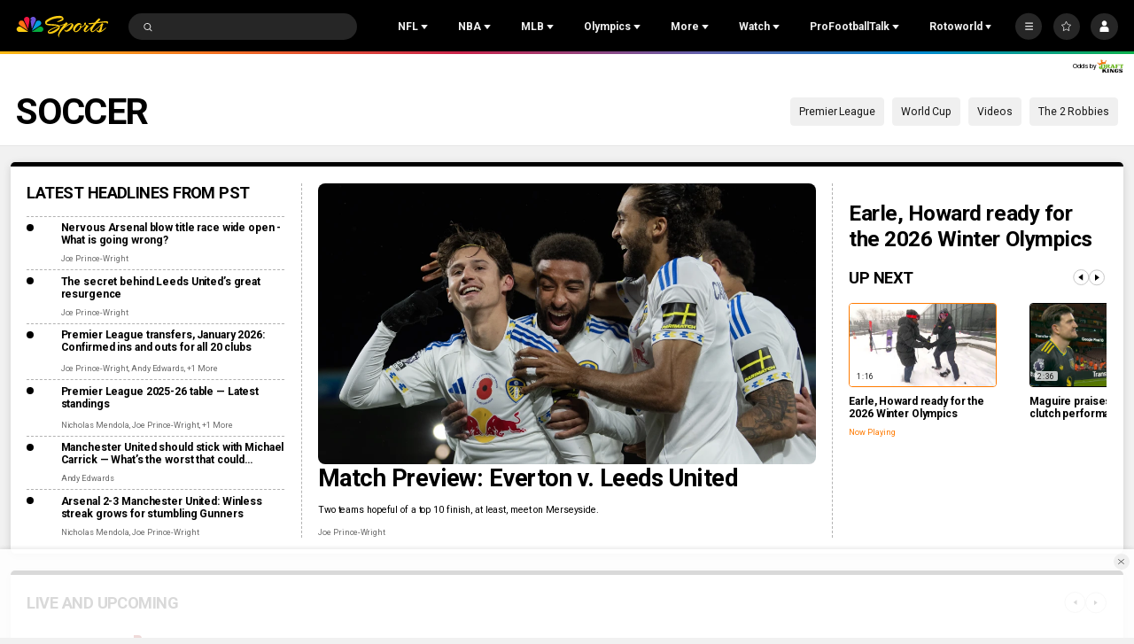

--- FILE ---
content_type: text/plain; charset=utf-8
request_url: https://widgets.media.sportradar.com/NBCUniversal/licensing
body_size: 10803
content:
U2FsdGVkX1/ZjsZPyBZKco1Is17gkjzRy38HvRItXc1AYqOm/QMvVW4vPH9BE6Qo1XyQzfFM9RagHgNM/9oVP91pRQyIBv79bq2La2ZlpZEIKMyXyPTyt/kMtZMpLK3hgrl60PUNXiPzj2qYBcG8NkpPAYuFK0j6EzKSJZRDNyhiPrI9Ov3bxtrpq6HpibzLl6pJ1cOjhENucsRJ9QJMqJAKsZBxbp7uGAUCIq5bevKf8ZS+FQxGmxmyuHvl3z7ciDpbBhmuAUy6aq3yo5znXX/rHdm4JJv0A3LqQN/xLVsccU8OUt/dtE5FCSEnaRzyeWvhS1khoPKvsK+lND3UoSYQN4W0At4JLW1O+8TBUjQoGA1Mwul1CaeghDjWaLK6u1hcYxEluKViP849ye/K33OvQXufmvuZmbNUf+P5rqtJvPxe18nRYxikqnvohZ5sDEj2eyFKcbKtVOhSIbBd1VoM9ClNyxI2ZTM6UqAcEma3CpaCkdIFC5oSiwFlxUgg66yVBxdUNrP5qDz2BAY893uSqmMJxHeRhd1+nKYICN2XkjDnAOdUBKr2cZvvuHKSVm2kOAdpYQ/193aJIi9D2Xu+svEXEqbpimqKMT5QcA72CxrEhHLfoilO0IcDg5ufBYNIkRMory+c7RRx+Zripykp8Yc7dM3pewmWlfwNBPURmMk52kFNpfdpOKGU+m/O0uXa02OWbyreuYK83y0Jz/0AiiUsZ1JjS1D1grcnVRIrnt4t/iBChOthNbTj2mf4sR1cSx+XMFLZJnfrwGPEDh+BTTlYExao4WBGdJT7rd6bxgJ6s2d/W/hT7tpeRh8lkxHOyfkfuA6XfNMBSg+CEiIVb7l6gS0uibWaujZ9zM0NK0P70En3M/appBghZefBcxkzFhteii4yQSD+prMHi0X1SxpjvutPDxBAY+tRd6Vy+uJi91N7wPc1ZhuVFAxPIrQTHPy2RPjQy6kHB0aWmhfK59yiIcd6H8adHvlX/S6q0/e1gs83ozsrLKfFgZQ9rEacZ7q3nKNik40WKKpK1sLZtRaHZJRZHbyYgc3i+tWjaYbmkOzvzg5AEw7GtDr9VF4/TumO5lbIznBgIKVYZAniJJpaKFZ79/zIa2f20GbVBuniNOyEI8iPjAX5gW/IIkQP2wiSCjrhCKJmTzKianb2ap9SBob+w7wjf4GboSPy5RGx0ehqlXUC3LYKie4I9Uu2RcCmYYZOlQhf6eZQIYH5q79X1OHnE8RRuusXYxB3SgUL2taZNG3nbfGVFKb0ZaoqXgJtXaCV8NOqDGxw+0qA4a/OANWmmEfSv1/DCdo1GdtUx3zL+4yOPMJj6wiFRZM5RiCC5qfRsZXXDWqyz/mmBoX2NOGWfBdNAGuRNueQKbaTSZc/dEczDMemKYUlcJWtTrg8QFOaFlDoDUucCcxGcgIg7lmqpmWV9zYKeJVvimAKL0UmP+65f1gj8roNj/w6UDBeBHk0MxyPYr3tuYqAzCE5BSFHeTb6CtsXlTL/PONs6alha1CHBvBrheKoeTh6keJNOMCIlMbI4tnup2PtEO/42etLdR8GYMLekaH34cFuKNTBZEzJekb1XXM5eJcgEZMXFUg5wmKtgOSpsdNG6EBc0/CgtujqlB0yyKdQkwPAamUh+GovJe83f6mDXmrtDVsQkrNribtV0JINnvHaYOjTjs1LFPIrf+8QhIsQONix7a9QnWZAGziasrNPJt3Wqmbhqb+/gIIry9pL2SfTxhZr5IRM6BCrCG0RO7Q0dFbJwxw9HeTyLsP57PFehQxXYx2ki/S+chwfkIRRaK9S8FUve0P0h2mcK5huOidaV+feZib/OVFUOa5X0P/pR1pkmrJxf/qrXKDw7emKaSEoP091HM5es1IUJMiBJRm8UNxEuzsNi/Twgde6ie8I5+/DfKInnCaTOl21lREnp1CTUKezoL6WTk+B4JTZSywuefF2YH6QhlNiBHKs61QhLmP144LiRXWTrtmIORFNw3ZDk0UXB5iMDzeh2paYC0tF6Wy/Vy3BaE8ME+u2cXobTOQeX28jUwI9SOw5zLVCpgWV9cX2ix1rz6XlYzDXcPftUCMzlVb7NZ1GmXTcwfwXQKe6chZF+atcjifR6FoQnK/9+UcoppNqhAsutxUAsef+OMVAYjb9PHdLcwFLeGKnllxns62zYy6dxLrEtq/oQ82qS99iCQU/RMe2fMHorY8oSQr2Siy6q5u+t/kDm+zS2x7qrVfgCoHHsXqHJfRGsSNJCQm3i/RYOnq27nPCOSuAc8nSzIpcbCE8UVP6rUs4Wlek/Q99AEnaZm82iN9vOV6FNFLsSkcHeuOjNLfgEHIg4mjgrI4GjHAWOTSEVOg2nNCS1n/mOeq3Hh0eOxBqQFYGqdYpGWubdtrZ0wh2+NG++EoUiRvk+eZHo/[base64]/yLkdadnTwS9HkkwTv8wMBmkaqE7KN0DhENhJKVkRj80j6lAgOk4EuknzM2EmCdefeCpOKNJfd6/u1TfA7PBAj+9wP1O/h9uQ8aC4N3cVaSxvHaTeGTk1H2qeTAW4u9g4V2zjWRZnrEm9/SzTm+6wym9JUWqeptFk9l96fBZoyqK3vnb0kBGA8mEwpO5mGOqOuLZlbIBHnLV4Vf+bUZlZbQaqIfs5/t5Qc3ed2xH3MmPJcZw/pX2+LZlgHSbYpfIZyHR59G7UVtJ4c+mC/Q8EYVXA8+FjdK8l4QOcOAdvXDPwk39AX/hTaFFKqNV2NgtZuuQa57Y5oI3qmuge+ukxBqjJNpDGqgyi0XiksHTBOVEUqK/5hxXheDvO7+yh84DSpdmX9gp4pyy76zL7cog2O/t5IZYHFw8jmj00CPZ/9ID3ryKf1sNfPJ9A9dXyWupBFia/DTi4lHYB7kdhryby8yFelkIOm+sxdJh3i4cl+yJ0nXdPYUQJKK0QCU6wkq5ei+Nx1qZ5sNAjl/YfLxuJ4Y24BfJ9TUaqJX26Davns6VbT6IhXq/[base64]/GhG5ICMH1EPHeVA/qPRiKIhNbi8a+pFXpbR8818OTnfe1ZK1lSP7LLQTmznJi1V+UTyhZPPUEa5DjJ0sHd04HA8yyMR1hwtqiHvraRwtAILvkL0W/5GuSDgBeH0/jVrxe85H7evI0nISognYzZWfnn/ENTo05ZAvi6tVxXueir9CPtq2SvRB6Opb5oO9Bm4jdOdvr0tYXEIVxIkdnoluDTSv+rLtfzc9Q9ofG7SrBz3Rlz46B9Fs0CMjtA5IUvJhanh1XvgFAs/rnhK8zscUXy+iM93vT0idlyD9MQrR0MGQQAeJrzYt7sMZAd7xM6MBWnGmGrza9QQhcZuN8kF96IuhzKgkz9F+nrmhH1fje9rppjhIkZLaDyrsDC9YvhfOE883WkhpiirARXc9Usj9Qsn+4hxL14FIkY5T/3lunu853vrxwHzCi+zDebF7prrH0lxfWp2WAXVJM2DhDGCsLsidIP1qrlNU/fgpcH9HwKowK4Bz54R+47g4KoF23/ux3ggFIfVyeThdkQGy6l/c2+wiTMwdrCnVw+890w8uMZhvSkRpOfkKjS/9rdhnqDuh3bKErFLh3zWlwTtfg7vDcFHPCyzEtKDKyh5jdeie4WvaugvvqYmcTxC8sdhn9ZtxkRxdAaLZfhilImz2zjMAAY5xdiX8GiwEEiORV68lvt/G5hvymc1UioFy5PYXqB58R1KzAtkVRfKvFrs5X6cq+Xj1RqZf1CVcjFvBMRfg0bQpwO94z7bHmm5qy6zGl2wZWEJfwUXfusBXUZcgB4DhEs5jC78DSrcAwMdbqBGFvGgxMC/GYUUDPDcKjjO82wk8kF/XQ2I9w7KlEF/8gZrEnv0Sz4YYDyNPGOcNhy8tWyNq0myKXSQXMmVZovBduJYNUAaLjHEDjJtndx0H9nizwFhSxFNdd02LOwEuW8TPqHsxUSr39lLSW77ZuSe2CraptQCa7rycolPteWgRL+C+eHs8xMGA1yg3h7ebHecUVMUCn3y2YX8OTSUHIVUTDKE4E25yuMRiCd2cLqg4pOmSi/zcEMnz+8+zipi1c/1e+f9Rnaz8cy56NjtwoFsLfFwz5noPyU+XcDrsEBDm6mH8soZGp+AoHomuNtJqziHZxZ0m29a0DNucnU3ZFfJG+ejjfm70VV2HQfzPW2GlM+mMVL3zJgHgvyfE8iFnPkeMy1nNuOfpR/CHg3bO/EIQYhOGDy35UMEfeu3wV7DZdLrict3c2hEzrU5ub2i+IzsVf+0vytQLYewvdS81kHhVouXlsqtMCb8JPachJrJVeNFmzea7m1xtdGDgsu9JD2iGwW17U8Jg84uaUzciu+KYKTxPSCwVvuI5Dw7l8Tb8f55JZciBFLQIae9Cw+PAWP0DGoavmsWiRMA/1sl0E/xsRC/i0NFJqnuQ3nWebr9REsIIFIYLliqMjECAfMWeOyi3FeO3HX7RHZOZ3/TzYn+z2vVGi9wdN3ds8a+0IIMaFwbhhageX9eOz03gGt5dxLNNbqkQ8up4WWj/B9srVkvAkY1nJWFhSfh7L0mvy0I8gjc56TtvEpasUMRIxDdnN4fDmkYV0C0GEaW/Vj/[base64]/[base64]/HvTUPnThb1zR/HEAohPhWBg36KsJ+cfPXoSfJDBVZyKf+vgLQTw13Ji49+Y15xDLwxdwR79aRoiVK5qG8HfeWMqSc2a+UNTK2D+wWy5R2QUqSAs9DZRaSUKi2DLv2VhhPwdI9inK0dPFzteu+uMiaaArP4L99Du//D4rbnHXyEq/0FXnhR1l3kjCNEMQzAeNewp1RWNaMzV59Pe+UxzUmZJ79h1JN6mOOYOg1SpzW8mYLvbLnEJ2YzQmP7LqmpEYUgF8/Qjt2JGi8FqjwDqEefpqA6pH1pmPQavtjWxle3wZTXOz1J7RP9oD4+/phX6y69L/wboKS4DnR8jb9YTtb/eAyp9avL8o5iIb6q7JrABwJgoh+ovfUu9V4hh//4BAEQ8I/T79Qb0g0nWn5g4nuQiBijV60kr8RQ6ogqQ+2huY9e1cvWmN3oOr9ubik16EWcu9q0G17tKGGf/kpk3RW7C/k4iDlb/Fmq4HRD7SMc6cc2JU4KLeKn5CMJFkzPKWn9KT2mtpc4pfvXsX13Oyf+XVbJ7uKKYEj0rptGxH5kPLwS4uM2ufjeTC0TmYViveDMukWF51yYykALC4V//RHil7qvCKr5wkr/Yz5LQiyodhpp6o2CcEF3TRRX/UHp+7KGYRpoeHvbbyRnt7tdnFS6rpcoDh0KwY3RS+z/XHrTz43yAndzDA4pdQ8IufDqboAxv/ZcbWAFfbyj5wIsVf0VtDnv8kjQAqYvM1VyRoAe6NS8rrAJwDplE8f63OCL7WsMVI3cNIv2kRRQ00sHdw2VTAl3x6wQNdtZgJ6GhfXt6yy7kTaDhUFLCkqn74Y/[base64]/vbjdbje7XlQq++0wEeRfLg/xNZehJj8VGwv4eaG6vE2aNxu41Io2XAR4AFNl7/J7K6ljG0jdYe/Jvfo4h9AC7dbAx5AkLcpofqPb+R9nmZqQSrUpYd8sRu12sjB53h/gTBfFFsZS+WdvGr4qQCaMfq6v+UTRtR32SDDR9A7/My5UPSAw/4coYpWa8A957mwG24kXJRw1HMQO0G7jFyTQBw2PANYzpfJTqT3WXtzJPhkDA7yPBMfHYNIek09ub39q7WSTQ9Tki+eWyuN9k3j7/u4ZX7YFTr9fhWGe6SCuuTOeA3Y2vf/MMlGgDcr6tLp9cxfrZzEP2Yh0N+tSq+BuAztocP9NIEWcGx/bKv//+BRFR1EsTS0qySxfpJxd6n3mxdfncxcjnUfph6DX4ec/t2xEq/+NsZOIKgB3WiVVhl8Qdc3wLWJtDGD+8RqdlSvE0GbV4jLmts0WJLMvKCMlCsRQr2NSb7N/[base64]/bSXlUmQrdcKqv7+cKUR1+16gmSgYiHJ1uM2317SBUojdidF4/Ru951zeDOkp85ZkdBMNh0jnnW3VZVAEnGKXOv0Fg5Y35hLOCnGSG9urhZEs96ylGn0yudDv5l77pRm3eT9RDUj32D9We3yAYQczyQEfu9n0k1LRsbhB0Dz1Xyrs5TlwYm96DVm/Wv87GfAN85kWB0fGkmLH3l/V3TQe/nvxK3lIDpTLASfVaDcZTUYJiJZvVurW8yHPi11zxjYsmS6of1gQZWOoIhV7IW66BGx0eXeU9cwwX9B2mRgYJW3mSzLpCqsXWS6PDFzs4v4SdS0hCSAxUZVSIofeJLLWwJbvxBkXvd3QYXQuZuudM5Ti40EDgW14eSAiC+Hew/lxd+AKsvVsncPYhuHXG8WQus9WicO/rMcQieOh1+moV+b/KJeJjC5xeYxpaDPWB6ryOqVA5Jrgct5lwLqWBFChwFRRIGBHxwnQqiMS2UjK6WPUoC1g3YyeXyCv7qrynbs4qw2X9WU0oHMyIMdbTJBJV7vkfMaxvt1Dxhb4zU2RegILG7f9McyDMbloUmUpk0lHUMmBhlzhb2XvAPJ/GTLplg34y7XP4hOT3UIIQXXjJuCkFx2x0bEZ/wbR7+peJia4SnD+YU7eLH5Llv7pRxLf4oHXuexwbW6bxwElKTjrG8/YUysKaXeBU/nrefVlvXL7RoBYc6ZXQmxEh9FdyBEeMtJoCAnvqw0Z60GVKvifbtHdsiyRGuQXEmCSW46qbgLQhQ5J8isRDWYcjJf0S6webUKw9VbULqRfk+xOrlkpgIa08vUozSuFJI+CX0+odu1q20Knr9m/3Xu15qdR/HXt+n9k6r8uSJjQ2B2YNfgPeZH57WF/nBzF24rcabueFfoTnm4A1WQCN+wq7miCXYSeDghRDInt/58ogKdagiPyHktxJ5CyRsF4mv7wAyW7TxZyYuJmxhEy7Xj39/sAlmMsJD2ErBuwOSloYAc4Ejv+zwcOD/wOHEytBYmMaamqEUxcfEhRIPX40oIcUBoG3vmPasY75o3UDPkK1u9rOhLpimywBGg7+R9ryAeUK7Sg0kN8+k0OvyajEJr+mxu5o/SuKLjE7ZAmChmkqebCXOUDzKWKDbFmOCfArK1IUrSLbqQquSOrg4QkYK+As3EtLhlTnD3j4XvXerxb5RTBlTkYHKHtAj7+2PNwQFWqUr+XutvHhAIApr0pYawz5pLab9IOWxSQWmry3EVGUUnRevYewXDkHYJg0xzZBunhimsnsHR8rq07h+cc7Gn0RcMHWT3uOE/y/P3B6DYUeYXYbBkoQ8XL4B4Suz0e3mhSI7WExNk3VhoaJP13uP7W+u3eq5r/mGrA6Vt2OmLnDdGKz/+sWCEBTOM3FvVPNIJncWwmuHR2fk0Ycfl9eLDAzO9i7k6+ZxpWasfF9ucSIctjW9jxTM00Y5hmaWJ/jmWUwswYcJq8+Hq/Tk2C7nL0+SjVMAlqVAPMcHzUlHuHOn/iQpT0/74LWg/UAgz6tqgKLAp4vZaL4JFF7dFMf2IBBBkKas2Yp28S6AM1PBdLn1HvJkMLqcHm9FBOaKSI2KG37QnND3ILM6EbYCDNr4L7Fo7OtTNjErTQUVPgybPgde7lQfqItyeFoX4iClRx+iZ+ikbmw3BjRQwixbQ3RSivDwbrRlyCXaP9F+sm/REueChVtJ7FxIYR8w+F+wDPzGvZO2SYpSmYq6SD6/johFuU4m5n8H5K7NPRjksFY6TVkoEsMvauJXY8Zcko742I+ftDywZd7a3dpAgx/fhRPH2Qy65FivBrMt97jpdAI9R8djhnVg46URyCqa7XuGEmpuQS1CGIufl5mgONNH+tIuKegPzabeug31qTfb7ZYDqWx2acsGQ0OCKyCGHvESwXV7mQ4jryXOJ+JTVIg/vRvxRIAxHenna1qNZeA42wmw+7+S8StZcsemRRcm/Sr567vlQYmac3ogCSMtBnCqY2YekbJ/c+FI3DkvqDDRokGCupkglPa6qYdbA/xHXxalt4OfDHrEXGO/mlmyAc10MOxbdaQZT6mHWL6ob/eC63QbBXaY7aSNFbOGqmEnnOA/d6Mw46pNLKFX+9p9F1WpFWC4OmY5VMdEMZB47BqwnS49rPx7SVT5C+c1YkTE8bqajFffe7UHXVfZwKpiJpCTbmD99avlDpdPARcvlxQKon9u90XGhnr2S8m1A9btIrHd4ylgPJk4ECpmFBcHaGMh7ilT8Ke+QDqcmGX8ggj/wiNoMMLXAT6YJgEFH7xdPu+Qb9KprZYdcU4YSIire5FMBrIIfK6+Pw23nlXiVjTi2ziqfmxwNPDp62A/LDXUdq9XRdl6q18ZkH+Plxsp+KYe936KjGAjle6KyNNfpQfG2jbVj73vljlPu0eRtUV4nB2K80Xfd4DYf5UbYUuFmGzLYbnn64yUGUXqfipZbSiNt4aEaLTnJ4SkCqXMeN/YeoOm2Dhan4F6tHp2FlRBUrlz+z+/QpJ16Ex72gm5E59ZnKZ86y0ggiOwWVeF3oPpySRxw1AEXG5MZpuCd7/fH4y+wI1WN3umwhG7ohVhVLTw7ldnij15dGeC3kBwkmWg2RUtuc8mk24Qy5L3BmfHxJtDUNUwI7Ed8lENI4DkerTC2MTBdSVD1C99Zizu88VaE2LBdXsdvuTRw+xlJ/EC08axP57ctccr0sKleuRgMaeL997lZgvjdulE6j0McB/[base64]/JuQAxQWWtO7UnfL5MST5BwSEMmXNkS6OeAKUsAo9nEt+/P8FRvGVUTe7qnA2xSqlfKf9Bi4ebxRncE18DnsumiOqAzN0h5FsYMmAAiz9n7lcpvHMxQrgpyqBZgdckzxcrdXhOnrxyvBmnq7cBmjpZvx5ItV8Rom5O7ewlSiqN2c9zzAnP2X7R29/ANtmmbx6PV1P0nJFF14XE3vzPyyZTo4OUDnTAtviIZmlCRSdVilSSdjfqWNpU8uOnwJMFvyoXwbHuBthfVRS6UgMeDrV7lbTFp8Wz5qH/qp9qi/jlhiQUxm/OTM8a6LlM5wIwSn4+561962pIEaHLNEAMuAqJYrMpvMSY00SzBJfcrRZqu1/9auNGFEjEb6zXsjZGoSxOK/Fc5z73JiLVvyrky3E156bHgC/Pq2BnbtsAAvVDsDPJYSkMULFMNxKgAGHqb4NuR9YPLa6ZuUcM7/DzZJR61kIBGbq7aWrqLs6t0FCOOWvh4AGWS9d2+n6Q9pL1XKD9SvxHAX5/qHyqCjUv6UOAShJkddo2Qp+2mxwcm8CAjNowFSoSLV4iBy9ej31ZBJF7GAxbfcwFHQutSKPmqNoVuqDJSEUx1A9BQORxB+w/ApqwixMz+uvYwlxSRatFzY95DEf9GL7yV9lmgEZRMHQvpGOL39i+euqbK9kUvgwg7FCHLf7yKArdNqz6bBNl3d9t85gcaXmm01gND7Y/OP+94Dp2mFfupSu0wLKW3rzowSxqWy85s7HEBQI5NKH+xkeLII9KONRKOr/t+0ZA/WJ3tEGQCBtE8fFPs3ZJZSNBTbaI/yXjGESDEqcOHyYjxGIJgI9Z7Z6wkJ6nlgFsemrdGwNEgth1e3aEJ26y+TY2iN2bumuNlYV/[base64]/obswZ6CnSVMMjsepG0+sptl2J9+ccqpMWAhtocYh5c/h52GG5QpMysxBAJsn65jVpV56TPUpo+70S9l/wxEl6erapTqdQ9eXhjvmkAz2b0xKOjLolZSdA8S8DQ3dL60bLbIOT+McI5KD97LlEm/IV+E8yOqCEs4gMqUJka2yZD/DEmzs8JvP0gTfS9TKe7m9Gy3NPFke/hGNUzulP+0+2rkqSzYISPA3AI+Dctl4oI9ABlEL60UG7CIeD3Tdt/AllH2PhmC/0aJCaXPWV1AnTaDzsBo53YSoXXDEZqEJjwgJyGsIKKfUJRzMbKIXyf/hWf5pJuLPa9Zlr2N7qON2syyPIU2+wvhUUeFrSJV0UN5vRoJ9vPcntEbN4U6kuJft1zfatxirQpL63qLUYiheqHuuWqNtTfkNfJea3D96n4SIFMo6BNt9tIgu/n5MEoDZ6ka7T91vP7iPSCJNGQ4rjs/PRc16hnJUIZMsMF10jbEbZU9IbGIF5sHIIfZXN/bBmuCdxi7f9KZ4yLaG9b8gJBbLZYOoeJKvp0nV0k1dYHWG0+vPZRjoD87d9/aNYWlLPisSYtSjRtz2bwzP4twiMCy5y7qJQm16GkKtzSaEYq5nU+dYOGo33i8qmDe7yKmOQps2/CyXEPty1JwC+4G6oOQrBxN0GL+lnKPzlGxS1KiifPwaDi7G5fR91djhJvF1W10nhC44rfl09tJ7xm/dbSIShSKqCv4v6kGrkMKUKeRFmOujXlIbCcsvf5Sl3o3n9r8oDuNFheXvd1G7/i2h1cObhUnAl117HRjpvEIC6Yjioy8F+RjxZePEp5rynOOS5l0sjRrvYxbMFEM2O64aaBYKYXcj8GRJAW7CEbkXG3Gnb9WIBWr2wLMLyvwuOCdxYXRI2oS4TzClyYSO7RftgGi9q7VuWwTRIwR+Ogc5sE0MxUIHCqfok28W8F4VxWlEd/wwo2jqr+LkPut5wDR3k3HsulfMGnPUq3Of1gsn1sjRt0XTM+H+bWUA8W2S4kZ58QyC/CkR5LX0wJ9OzqKFhW5fuK781L7QqAchcQ0gxqdwn/MfY65LY5XmUu7FCFTKTB5OKO3gUVoXEm3i4jjxnx/qOdI1uHJK1EwhKILBDjH/0jFl4hwFcAVDsKat+VfG38tOZtBboBm4ELkW7vR3XlmhPTNUGUkMBUqpe36n33MtjD8tKbaahNT+Gf7JH7CrYW4io0rPvLxrdraXtZlxHj3PDDAAotRo1FrI57nyMDRVJ8PdXyXnPqKFKa69R6jKDjHR/RbqL8gKhzZ5TnNsJ+9P9kKvJdvUY2jxS23J5gsWfNvNn8yd8Y5ztFX+C9umsSY1bWVMBCC1QBq/IXBUYUA+Yov0lgPijEZaSkS47YqxS3Av3cdUb0Uo+QRZRxy1xhudZivU97bwG+mqiTLkIWxh+dsQ6LQcxwDEhAHoocvnb5oyh8EmdIhniwO2cle4a1+CDV3cgijLx8ETp76Byk1COGpkw628vsPLtSywH7R6chO7fR8/GkMP4mPF64DOiDVDWXAXS9C+GheMrOVRpOlVuPfgOzr1o9CybzygKVaRphkePjxTGCWg7qxs8NFKIlbsp6qY6JfGFcapZwJSD2BAbsQ3C3ShVwyD5Bes47+DyO3OitwGRzhc5h6kR50zx/gB18DWTrFum+nMPgWfDS8Rpd3lkIJGqBWqrPSb22hE8/d1Jo9lgtf24A8eXTYaI5o7bUXJB5ZBe5oZss2NpKO4fqTD64U1yKua7Bly4WUqpaXMRo/4AEbIwoUw7tTdv7N+HC8/0Y4tuz/uhdwud/ZIEI4D6EZt04AKhFLY/JOsUg/rgyWdL8M6KjO7YyAgxR1WOmd6XXCopNf9j0a2ycs4TnaN37JW757PgBzqZRnfqKqCAAT4YPmY507rClMmDpQTVBCOvArCofoLqMZltEoAPhRLxQtYvTXZdx3lU8LY7fHbYG/zAZuVGLnxY8djrqppCiKBOecdqELYpWUn6mO/nJqzvLENCXaC+xpzmaBM9c8LFy9zuuKraJu11ZFdorsmPr0khwoMpPKAJ1/9ETakQnloCiBMFJm05dW8H7i5p702qdBnVtkuzQ67TygfXdIOA2xpXwwg+KS9e289oxMPN7t3xvo1gFb7yBWBPl7D9WvyRjsnG6BzPiXeTnsq2wR00EE9hRtR/alsh5crq2Tdo0lMZA9ZUwax6x8kWHELbUHp3DjzLk77aUfXz8ZuAMgPE4eJSWB+CYwFeZA3C4BGxdoZKCOC03g1C8cFhFFJfmBZ5AUHZHkZQHxSvx7WKScNTDOw0olThvJ9ChwHoOJxgfdy0HaAYjt4LdOelMG4O/54I5foyQoLJFacOYgshnhJc4Ew+B/Uwz6i1wXFxRpWC5YD1eQSqmsgh/zJeQJIdV++LRyi4FBw+HZ9xj0zSb1KczSbrj8lOM3N/JypYHYTrxE2FDTkTgYKYVL1F/CokT2R1P8jphKa6WlMewbLiN58tLO3h9Qf+d+wkNTLJv1EvjWlU+qE3rsscO/mxxjCE8bYAKuhhUd8ni7EESWq4CyTLi8OpbylTZDP+hxA3AEACqhEiCs49pkqFaj+DGLUy/CtpO8SZY0RhFigNp7JTfOzdfBxXKJqgIU4rDpx+luTYiP235MIg1qsK1XFEJz9iLjhau6hSG1brgwV5XoAp3e04BhWBxEle7g2+1iheI1TtxOA0Vp30bdImW/vfFv8IXEjhuFAtOz4FygPcsbRE=